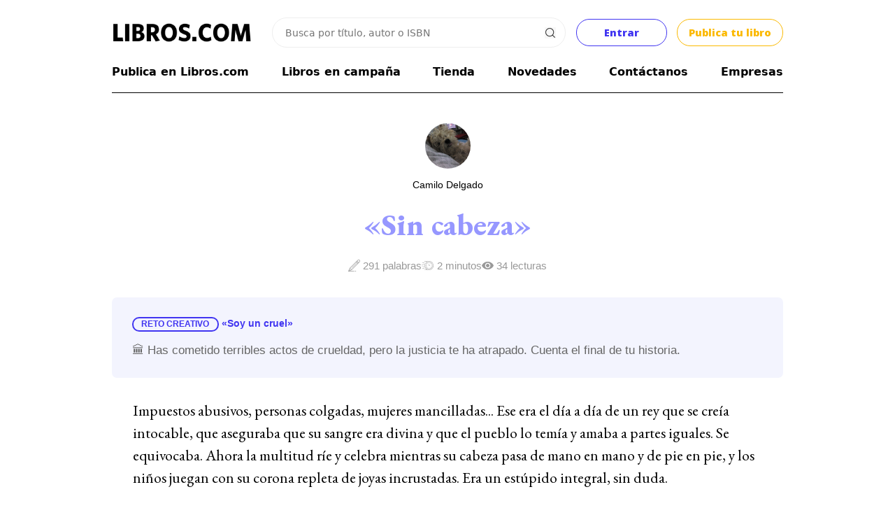

--- FILE ---
content_type: text/css
request_url: https://libros.com/plugins/sign/simple.css?t=1769907814
body_size: 7042
content:
.loaded_content[type="sign"]{width:335px; max-width:100%;}
/* [name="simple_form"] #password{display:none;} */

[name="simple_form"] .plugin_sign{font-size:16px; font-family: sans-serif; width:100%; display:inline-block;}
[name="simple_form"] .message{font-size:19px; font-family: sans-serif; font-weight:bold; color:#999; margin-bottom:30px;}

[name="simple_form"] .forgot{color:#999999; font-size:13px; margin-bottom:5px; display:none;}
[name="simple_form"] a:hover{text-decoration:none;}
[name="simple_form"] .plugin_sign .hr_message{position:relative; top:-10px; background-color:#fff; padding:0 20px 0 20px; font-weight:bold;}

[name="simple_form"] .continue{text-align:center; font-size:16px; color:#666; border:1px solid #ccc; border-radius:4px; text-decoration:none; cursor:pointer; font-family:Helvetica, Arial, sans-serif; letter-spacing:.25px; width:335px; max-width:100%; height:50px; margin-bottom:10px;}

[name="simple_form"] .continue.facebook{background-color:#4267b2; color:#fff; border:0; height:60px; font-size:18px; margin:20px 0 50px 0 !important;}
[name="simple_form"] .continue.facebook span.logo{height:26px; margin:17px; margin-left:35px; float:left;}
[name="simple_form"] .continue.facebook svg{height:26px; width:26px;}
[name="simple_form"] .continue.facebook span.center{float:left; margin-top:21px; text-align:left; width:calc(100% - 78px);}
[name="simple_form"] .continue.facebook span.avatar{float:right; position:relative; min-width:20px;}
[name="simple_form"] .continue.facebook img{position:relative; border-bottom-right-radius:4px; border-top-right-radius:4px; height:40px; width:40px;}

[name="simple_form"] .continue.twitter{background:url('/images/twitter-20.png') 15px center no-repeat; background-size:20px 20px;}
[name="simple_form"] .continue.google{background:url('/images/google-20.png') 15px center no-repeat; background-size:20px 20px;}
/*[name="simple_form"] .continue.email{background:url('/images/envelope.png') 15px center no-repeat #fff; background-size:20px 20px;}*/

/* [name="simple_form"] .continue:hover{color:#fff;} */
[name="simple_form"] .continue.twitter:hover{color:#3dadeb; border-color:#3dadeb;}
[name="simple_form"] .continue.google:hover{color:#dc4a38; border-color:#dc4a38;}

[name="simple_form"] #email , [name="simple_form"] #password{box-shadow:none; cursor:text; margin:0 0 10px 0; width:335px; font-size:16px; -webkit-appearance: none; height:50px;}

/*#bio_ep [name="simple_form"] #login_text , #bio_ep [name="simple_form"] #email , #bio_ep [name="simple_form"] #password{width:295px; height:10px;}*/

[name="simple_form"] input.continue:hover{color:#666;}
[name="simple_form"] input[type="submit"].continue{padding:12px; background-color:#80BD39; border:#80BD39; color:#fff; -webkit-appearance: none;}

[name="simple_form"] .plugin_sign .terms{font-size:12px; color:#666;}
[name="simple_form"] .plugin_sign .terms a{color:#666 !important; text-decoration:underline;}

[name="simple_form"] .plugin_sign h2{margin-bottom:15px;}

[name="simple_form"] .error_form{font-size:13px;}

@media only screen and (max-width: 480px){
	[name="simple_form"] .message{font-size:17px;}
	[name="simple_form"] #facebook_iframe{position:relative; left:calc((100% - 300px) / 2);}
	
	[name="simple_form"] .continue{max-width:calc(100% - 40px);}
	[name="simple_form"] .continue.facebook{margin-top:0px; font-size:18px;}
	[name="simple_form"] .continue.facebook span.logo{margin:17px 5px 0 17px !important;}
	[name="simple_form"] .continue.facebook span.center{width:calc(100% - 60px); text-align:center;}
	
	[name="simple_form"] .plugin_sign hr{width:calc(100% - 40px);}
	
	[name="simple_form"] #email , [name="simple_form"] #password{width:calc(100% - 42px) !important; padding: .6em;}
}

/** New sign-in CSS **/
.vbox-inline.sign {
    width: 500px;
    padding: 3em 2.4em;
}

.loaded_content[type="sign"] {
    width: unset;
    max-width: 100%;
}

.login-form {
	display: flex;
	flex-direction: column;
	color: #293845;
	text-align: left;
	user-select: none;
}
  
.login-form > * {
	margin-top: 10px;
	margin-bottom: 10px;
}
  
.login-form a.link {
	cursor: pointer;
	text-decoration: none;
	font-weight: bold;
	color: #3f37ed;
}

.login-form > a.link {
	font-size: .9em;
}
  
.info-title {
	font-size: 1.4em;
	font-weight: bold;
	margin-top: -10px;
    margin-bottom: 1.5em;
}

.login-form > #form_error {
	margin-top: 0;
	margin-bottom: 1.4em;
	color: red;
	text-align: center;
	display: none;
}

.login-input {
	min-width: 0;
	width: 100% !important;
	max-width: 100%;
	height: unset !important;
	height: unset;
	font-size: 1.1em !important;
	padding: .6em;
	border-radius: 3px;
	border: 2px solid #c5ced6 !important;
	outline: none !important;
	transition: border 250ms ease-in;
}

.login-input.in-bioEp {
	width: 90% !important;
}
  
.login-input:focus, .login-input:active {
	outline: none;
	/* border: 2px solid #6458f1 !important; */
	border: 2px solid #675cf3 !important;
}

.login-form label {
    font-size: 1em;
}

.action-container {
	display: flex;
    align-items: center;
}
  
.btn-continue {
	display: grid;
    grid-template-columns: auto 1.4em;
    place-content: center;
    place-items: center;
    column-gap: 1ch;

	cursor: pointer;
    padding: .7em 3em;
	padding-left: 4.4em;
    font-size: 1.2em;
	letter-spacing: 0.03em;
    background-color: #3f37ed;
    border: 2px solid #3f37ed;
    border-radius: 2px;
    color: #f0f4f7;
    transition: all 250ms ease-in-out;
	width: 100%;
}

.btn-continue:hover {
	background-color: #6c65f1;
	border-color: #6c65f1;
}
  
.btn-continue:focus {
	outline: none;
}
  
.btn-continue:active {
	outline: none;
	background-color: #1e14db;
	border-color: #1e14db;
}

img.login-loader {
    margin-left: 1em;
}

img.login-loader.hidden {
	display: none;
}

svg.login-loader {
    width: 1.4em;
    height: 100%;
}

svg.login-loader.hidden {
	display: none;
}
  
.alt-option {
	color: #788895;
	font-size: .9em;
	margin-top: 1em;
}
  
.btn-link {
	border: none;
	background-color: transparent;
	cursor: pointer;
	font-size: 1em;
	font-weight: bold;
	color: #1d7869;
    padding: 0;
    margin: 0 .1em;
}

/** GOOGLE LOGIN **/
#g_login_button {
	margin-top: 10px;
	user-select: none;
}
#g_login_button > button {
    font-family: "Google Sans", system-ui, Helvetica, Arial, sans-serif;
    font-size: 1em;
	color: rgb(41, 56, 69);
	letter-spacing: 0.25px;
    background-color: white;
    border: 1px solid #899092;
    border-radius: 0.2em;
    display: grid;
    grid-template-columns: 1.26em auto auto;
    width: 100%;
    place-content: center;
    align-items: center;
    column-gap: 1ch;
    padding: 1.6ch 2ch;
    cursor: pointer;
	transition: background-color .218s, border-color .218s;
}
#g_login_button > button:hover {
	outline: none;
	border-color: #d2e3fc;
	background-color: rgba(66,133,244,.04);
}
#g_login_button > button:focus {
	outline: none;
}
#g_login_button button > svg {
	height: 1.26em;
}
#g_login_button .g-login-loader {
	/* height: 100%; */
}
#g_login_button .g-login-loader.hidden {
	display: none;
}

--- FILE ---
content_type: text/css
request_url: https://libros.com/css/comments-plugin.css?v=1769907814
body_size: 24231
content:
.comments-plugin {
    display: grid;
    gap: 2em;
    margin-bottom: 4em;
    font-size: calc(12px + (14 - 12) * ((100vw - 300px) / (1600 - 300)));
}
.comments-plugin .m-left-auto {
    margin-left: auto;
}

.comments-plugin textarea {
    transition: border-color 300ms ease-in-out;
}

.comments-plugin textarea:focus {
    border-color: #7063ea;
}

.comments-plugin > .reply-box {
    display: grid;
    grid-template-columns: 60px 1fr;
    grid-template-rows: auto 1fr auto;
    justify-items: center;
    row-gap: 1em;
}

.comments-plugin > .reply-box > .avatar-frame-small, .comments-plugin > .reply-box > a:first-child {
    grid-row: 2/3;
    margin-top: 0.5em;
}

.comments-plugin > .reply-box .header {
    display: flex;
    font-weight: bold;
    width: 100%;
    font-size: 1.1em;
    grid-column: 2/-1;
}

.reply-box textarea {
    width: 100% !important;
    height: 15ch;
    box-sizing: border-box;
    border: 1px solid #989898;
    border-radius: 0;
    box-shadow: none;
    font-family: "Lato", "Helvetica", "Arial", sans-serif;
}

.comments-plugin .reply-controls button.black {
    background-color: hsl(0deg 0% 10%);
    border: 1px solid hsl(0deg 0% 10%);
    color: white;
    padding: 1ch 2ch;
    border-radius: 0.2em;
    cursor: pointer;
}

.comments-plugin .reply-controls button.black:hover {
    background-color: hsl(0deg 0% 20%);
    border-color: hsl(0deg 0% 20%);
}

.comments-plugin .reply-controls button.black:active {
    background-color: black;
    border-color: black;
}

.comments-plugin .reply-controls {
    display: flex;
    width: 100%;
    grid-column: 2/-1;
    gap: 1em;
    align-items: center;
}

.comment-controls button.icn {
    height: 4ch;
    width: 4ch;
    background-color: transparent;
    border: none;
    cursor: pointer;
    background-repeat: no-repeat;
    background-size: 1.2em;
    background-position: center;
}

.comment-controls .icn.edit {
    background-image: url("data:image/svg+xml,%3Csvg width='144.35515mm' height='144.40135mm' viewBox='0 0 144.35515 144.40135' version='1.1' id='svg5' xmlns='http://www.w3.org/2000/svg' xmlns:svg='http://www.w3.org/2000/svg'%3E%3Cg id='layer1' transform='translate(-39.260235,-59.547502)'%3E%3Cpath style='fill:%23000000;stroke-width:0.282222' d='m 41.548092,203.37757 c -1.47985,-0.75221 -2.495867,-2.60862 -2.251585,-4.11395 0.08747,-0.539 4.192107,-9.99824 9.121421,-21.02054 l 8.962389,-20.04054 13.907144,13.90502 c 7.64893,7.64776 13.814828,13.99661 13.701998,14.10855 -0.519187,0.51512 -40.130233,17.4777 -41.127365,17.61191 -0.822527,0.11071 -1.450508,-0.0115 -2.314002,-0.45045 z m 24.491964,0.45996 c 0.06468,-0.0612 4.407266,-1.96623 9.650201,-4.23333 l 9.532611,-4.122 h 30.242172 c 29.95949,0 30.2534,0.005 31.4432,0.58141 1.26838,0.61401 2.36385,2.3064 2.36385,3.65192 0,1.34552 -1.09547,3.03791 -2.36385,3.65193 -1.19535,0.57865 -1.38986,0.5814 -41.0934,0.5814 -21.940808,0 -39.83946,-0.0501 -39.774784,-0.11133 z m 11.41081,-37.68799 -14.95345,-14.96957 6.786126,-6.84722 c 3.732372,-3.76597 16.018128,-16.18081 27.301682,-27.58854 l 20.515546,-20.741324 14.93962,14.937624 14.93962,14.93763 -11.83742,12.01258 c -6.51058,6.60693 -18.79011,19.03615 -27.28785,27.62049 l -15.450426,15.6079 z m 60.673444,-61.26067 -14.95595,-14.957954 5.92667,-5.92666 5.92666,-5.92667 14.95595,14.95795 14.95595,14.957944 -5.92667,5.92667 -5.92666,5.92667 z m 17.83879,-18.003424 -14.89699,-14.89898 5.21143,-5.14406 c 4.32612,-4.270188 5.51456,-5.285177 6.99577,-5.974756 3.77516,-1.757529 7.70942,-1.760225 11.4724,-0.0079 1.67612,0.780548 2.69536,1.68998 9.27549,8.276246 6.54961,6.55572 7.49265,7.61347 8.27132,9.27746 1.7568,3.75419 1.76375,7.41282 0.0211,11.13666 -0.71887,1.53621 -1.68877,2.67486 -5.99117,7.0336 -2.82338,2.86037 -5.20744,5.200674 -5.29791,5.200674 -0.0905,0 -6.86814,-6.704544 -15.06148,-14.898984 z' id='path1033' /%3E%3C/g%3E%3C/svg%3E%0A");
}

.comment-controls .icn.remove {
    background-image: url("data:image/svg+xml,%3Csvg width='24px' height='24px' viewBox='0 0 109.80207 135.44655' version='1.1' id='svg5' xmlns='http://www.w3.org/2000/svg' xmlns:svg='http://www.w3.org/2000/svg'%3E%3Cdefs id='defs2' /%3E%3Cg id='layer1' transform='translate(-67.144102,-61.017576)'%3E%3Cpath style='fill:%23d64e5d;stroke-width:0.264583;fill-opacity:1' d='m 86.855552,196.05897 c -4.59205,-1.21986 -8.2246,-4.87345 -9.2567,-9.31032 -0.19014,-0.8174 -1.06727,-16.84948 -2.11342,-38.62916 -1.54529,-32.17097 -1.73841,-37.31275 -1.42074,-37.82714 l 0.36765,-0.59532 h 47.612788 47.6128 l 0.36765,0.59532 c 0.31767,0.51439 0.12455,5.65617 -1.42074,37.82714 -1.04615,21.77968 -1.92328,37.81176 -2.11342,38.62916 -1.06738,4.58855 -5.06536,8.466 -9.73275,9.43933 -0.9835,0.20509 -11.41019,0.28718 -34.925,0.27497 -28.520958,-0.0148 -33.740038,-0.0751 -34.978118,-0.40398 z m 16.341378,-17.21895 c 0.38035,-0.28397 0.93703,-0.84511 1.23707,-1.24697 0.54321,-0.72758 0.54551,-0.85295 0.54551,-29.79602 0,-28.94306 -0.002,-29.06843 -0.54551,-29.79602 -1.03661,-1.38841 -1.88225,-1.82169 -3.55553,-1.82169 -1.673238,0 -2.518858,0.43324 -3.555528,1.82163 -0.54188,0.72573 -0.54602,0.91938 -0.62184,29.08782 -0.042,15.59647 -0.007,28.74067 0.0767,29.20932 0.18927,1.05409 1.29541,2.40486 2.36779,2.89143 1.070838,0.48587 3.175688,0.30429 4.051368,-0.3495 z m 21.16667,0 c 0.38035,-0.28397 0.93703,-0.84511 1.23706,-1.24697 0.54322,-0.72758 0.54552,-0.85295 0.54552,-29.79602 0,-28.94306 -0.002,-29.06843 -0.54552,-29.79602 -1.0366,-1.38841 -1.88225,-1.82169 -3.55553,-1.82169 -1.67324,0 -2.51885,0.43324 -3.55552,1.82163 -0.54188,0.72573 -0.54602,0.91938 -0.62184,29.08782 -0.042,15.59647 -0.007,28.74067 0.0767,29.20932 0.18927,1.05409 1.29541,2.40486 2.36779,2.89143 1.07084,0.48587 3.17569,0.30429 4.05137,-0.3495 z m 21.16666,0 c 0.38036,-0.28397 0.93703,-0.84511 1.23707,-1.24697 0.54322,-0.72758 0.54551,-0.85295 0.54551,-29.79602 0,-28.94306 -0.002,-29.06843 -0.54551,-29.79602 -1.03661,-1.38841 -1.88225,-1.82169 -3.55553,-1.82169 -1.67324,0 -2.51886,0.43324 -3.55553,1.82163 -0.54188,0.72573 -0.54602,0.91938 -0.62184,29.08782 -0.042,15.59647 -0.007,28.74067 0.0767,29.20932 0.18926,1.05409 1.2954,2.40486 2.36778,2.89143 1.07085,0.48587 3.1757,0.30429 4.05137,-0.3495 z M 69.440582,100.7854 c -0.48318,-0.2381 -1.19756,-0.85147 -1.5875,-1.36304 l -0.70898,-0.93014 v -6.25208 -6.25207 l 0.98814,-1.998724 c 1.19018,-2.407372 2.72278,-3.90765 5.18204,-5.072745 l 1.76732,-0.83728 12.89843,-0.07791 12.898438,-0.07791 v -2.597957 c 0,-3.391946 0.32592,-5.035166 1.45556,-7.338666 1.05685,-2.155046 3.31639,-4.450167 5.44122,-5.5269 2.58233,-1.308565 3.85518,-1.438151 14.16763,-1.442372 5.25526,-0.0022 10.19636,0.115007 10.9802,0.260352 4.83797,0.89708 9.09544,5.157505 10.01866,10.0256 0.14853,0.783216 0.27006,2.593109 0.27006,4.021986 v 2.597957 l 12.91275,0.07791 12.91276,0.07791 1.99878,0.988145 c 2.40743,1.190173 3.90769,2.72273 5.0728,5.182042 l 0.83728,1.767312 v 6.2377 6.2377 l -0.71266,0.93497 c -1.49702,1.96396 3.33384,1.80386 -54.22836,1.79715 -47.313658,-0.006 -51.760368,-0.0426 -52.564568,-0.43894 z M 134.7024,75.055067 c -0.0968,-3.124841 -0.32665,-3.713824 -1.91125,-4.896897 -0.70785,-0.528489 -1.04325,-0.545515 -10.74602,-0.545515 -9.70276,0 -10.03816,0.01703 -10.74602,0.545515 -1.58459,1.183073 -1.81447,1.772056 -1.91124,4.896897 l -0.0896,2.891962 h 12.74681 12.74682 z' id='path39' /%3E%3C/g%3E%3C/svg%3E%0A");
}

.comment-controls .icn.save {
    background-image: url("data:image/svg+xml,%3Csvg width='24px' height='24px' viewBox='0 0 135.45235 135.43637' version='1.1' xmlns:inkscape='http://www.inkscape.org/namespaces/inkscape' xmlns:sodipodi='http://sodipodi.sourceforge.net/DTD/sodipodi-0.dtd' xmlns='http://www.w3.org/2000/svg' xmlns:svg='http://www.w3.org/2000/svg'%3E%3Cg id='layer1' transform='translate(-26.460324,-74.770233)'%3E%3Cpath style='fill:%23000000;stroke-width:0.264583' d='m 114.41996,209.87804 c -0.43656,-0.20209 -1.05451,-0.65058 -1.37321,-0.99666 -0.91897,-0.9979 -28.713281,-48.94209 -28.984811,-49.99777 -0.44339,-1.72388 0.0879,-2.69178 5.35678,-9.75861 2.76386,-3.707 5.0252,-6.783 5.0252,-6.83555 0,-0.11704 -1.25681,0.79716 -8.20209,5.96615 -5.71425,4.25281 -6.76669,4.79691 -8.44255,4.36468 -1.45798,-0.37603 -49.22041,-28.23365 -50.21281,-29.28681 -1.5526,-1.64767 -1.49348,-4.09094 0.13825,-5.71312 0.73861,-0.73428 1.57032,-1.16115 3.48378,-1.78804 64.60895,-21.167188 125.868151,-41.062077 126.436031,-41.062077 0.40993,0 1.26379,0.27417 1.89747,0.609266 1.27191,0.672607 2.37067,2.368934 2.37067,3.659997 0,1.026381 -41.68432,128.525294 -42.28263,129.328964 -1.2113,1.62703 -3.51465,2.29441 -5.21008,1.50958 z m 18.51242,-69.44369 C 142.64209,110.70144 150.5257,86.313812 150.45149,86.239612 150.332,86.120122 42.673169,121.15647 41.865869,121.57758 c -0.307,0.16013 35.4505,21.13847 36.38937,21.34904 0.2734,0.0613 7.25431,-4.96788 18.04076,-12.99696 11.387921,-8.4768 17.944811,-13.19281 18.586981,-13.36862 2.98864,-0.81819 6.05617,2.24898 5.23949,5.23888 -0.17525,0.6416 -4.9089,7.2353 -13.39691,18.66108 -9.516921,12.81082 -13.078611,17.79402 -12.953911,18.12396 0.54513,1.44234 21.190211,36.5074 21.334131,36.23538 0.0949,-0.17939 8.11689,-24.65308 17.8266,-54.38599 z m -66.689031,63.07646 c -1.62687,-0.70834 -2.72012,-2.9308 -2.37291,-4.82392 0.16222,-0.88452 1.05723,-1.89183 6.83892,-7.697 4.64125,-4.6601 6.92406,-6.76899 7.55134,-6.97601 1.88714,-0.62281 4.28215,0.36518 5.20329,2.14646 0.50237,0.97149 0.51127,2.98473 0.0173,3.91521 -0.57964,1.09186 -12.87931,13.21877 -13.727,13.53419 -1.00759,0.37492 -2.52055,0.33229 -3.51094,-0.0989 z m -28.09795,-3.23894 c -1.67519,-0.82567 -2.46885,-2.76933 -2.05526,-5.03332 0.16369,-0.89609 1.87565,-2.70306 15.30453,-16.15391 8.47435,-8.48822 15.51795,-15.3337 16.0251,-15.57436 2.43478,-1.15537 5.60033,0.48698 6.0289,3.12793 0.40393,2.48911 1.06246,1.71031 -15.3305,18.1301 -8.31612,8.32973 -15.49889,15.32465 -15.9617,15.54427 -1.09219,0.51828 -2.91447,0.49978 -4.01107,-0.0407 z m -2.96274,-27.93654 c -0.64078,-0.32742 -1.39347,-0.90913 -1.67266,-1.29269 -0.57131,-0.78491 -0.87234,-2.73021 -0.59593,-3.85094 0.20229,-0.82017 12.4508,-13.33598 13.69327,-13.9921 0.93204,-0.49219 2.94529,-0.48226 3.91521,0.0193 0.98399,0.50884 2.06639,1.92903 2.2785,2.98957 0.42576,2.12882 0.24507,2.38143 -6.72994,9.40853 -3.59053,3.61734 -6.91136,6.74273 -7.37963,6.94531 -1.20438,0.52103 -2.16676,0.45877 -3.50882,-0.22699 z' id='path39' /%3E%3C/g%3E%3C/svg%3E%0A");
}

.comment-controls .icn.heart {
    background-image: url("data:image/svg+xml,%3Csvg width='24px' height='20.44px' viewBox='0 0 144.45755 122.97935' version='1.1' xmlns='http://www.w3.org/2000/svg' xmlns:svg='http://www.w3.org/2000/svg'%3E%3Cdefs id='defs2' /%3E%3Cg transform='translate(-39.93987,-63.412079)'%3E%3Cpath style='fill:%23000000;stroke-width:0.282222' d='M 109.20736,184.96371 C 100.07495,179.00201 87.240897,169.40182 78.349653,161.88138 55.410194,142.4786 42.806548,125.85754 40.355981,111.77724 c -0.513656,-2.95132 -0.541971,-4.7193 -0.139047,-8.68202 1.093581,-10.755252 5.4325,-19.892205 12.980685,-27.334904 5.662897,-5.583757 12.320184,-9.322268 19.88325,-11.165772 9.338259,-2.276209 19.416349,-1.221541 28.147391,2.945612 2.65747,1.268359 7.45336,4.411554 9.59983,6.29167 l 1.34056,1.174206 1.34055,-1.174206 c 2.14647,-1.880116 6.94236,-5.023311 9.59984,-6.29167 4.63722,-2.213256 8.8876,-3.367816 14.58425,-3.961624 4.04034,-0.421157 9.27614,-0.02894 13.56312,1.016012 14.27435,3.479386 25.88082,14.207527 30.70494,28.381327 1.1922,3.502817 1.75396,6.135804 2.159,10.119349 0.40292,3.96272 0.37461,5.7307 -0.13905,8.68202 -2.45057,14.0803 -15.05421,30.70136 -37.99367,50.10414 -11.89659,10.06244 -31.8314,24.51005 -33.81898,24.51005 -0.45393,0 -1.67905,-0.59066 -2.96129,-1.42772 z m 5.16125,-6.23814 c 8.72736,-5.84764 21.48141,-15.53361 29.2678,-22.22723 20.66016,-17.76061 32.14975,-32.65076 34.68791,-44.95445 1.41081,-6.83887 -0.72485,-16.947045 -5.11428,-24.206068 -5.56993,-9.211298 -14.39996,-15.480746 -24.91696,-17.691399 -3.32713,-0.699358 -10.50678,-0.698751 -13.82889,0.0012 -7.49754,1.579622 -13.48863,4.776056 -19.1911,10.239055 -1.83789,1.760709 -2.77738,2.191123 -3.88055,1.777812 -0.42687,-0.159924 -1.47462,-0.959941 -2.32834,-1.777812 C 103.36174,74.423691 97.370638,71.227256 89.873088,69.647634 86.550982,68.947715 79.371334,68.947108 76.044203,69.646434 59.887228,73.0426 47.892704,86.189225 45.875832,102.71255 c -0.810998,6.64415 -0.02052,10.83094 3.356911,17.78001 7.181967,14.77689 26.99649,34.35005 54.610347,53.94511 4.84344,3.43695 8.11463,5.7043 8.26775,5.73058 0.0458,0.008 1.06181,-0.64134 2.25777,-1.44267 z m 50.2746,-70.16202 c -0.80916,-0.72297 -0.89134,-0.97019 -1.1024,-3.31611 -0.29066,-3.23066 -0.71472,-5.08188 -1.7257,-7.53353 -1.46606,-3.555235 -4.422,-7.327005 -7.59536,-9.691654 -1.18892,-0.885927 -3.70167,-2.180099 -5.13293,-2.643669 -2.32782,-0.753959 -3.28044,-2.448961 -2.36802,-4.213397 0.88794,-1.717089 2.27481,-1.870155 5.44459,-0.600912 9.54556,3.822227 16.33922,13.467307 16.92852,24.033722 l 0.16811,3.01436 -0.86621,0.8662 c -1.15176,1.15177 -2.52192,1.18282 -3.7506,0.085 z M 136.57914,83.873764 c -0.49159,-0.422856 -0.79075,-1.023174 -0.89419,-1.794414 -0.13485,-1.00538 -0.0429,-1.284978 0.69412,-2.10981 0.6996,-0.782979 1.05116,-0.95084 1.99144,-0.95084 2.02001,0 3.34216,1.968718 2.57156,3.829122 -0.67184,1.621962 -3.02634,2.175625 -4.36293,1.025942 z' id='path21' /%3E%3C/g%3E%3C/svg%3E%0A");
}

.comment-controls .icn.heart.filled {
    background-image: url("data:image/svg+xml,%3Csvg width='24px' height='20.44px' viewBox='0 0 144.45753 122.97933' version='1.1' xmlns='http://www.w3.org/2000/svg' xmlns:svg='http://www.w3.org/2000/svg'%3E%3Cdefs id='defs2' /%3E%3Cg transform='translate(-48.83936,-65.061369)'%3E%3Cg id='g2658'%3E%3Cpath style='fill:%23e51f50;fill-opacity:1;stroke-width:0.282222' d='m 118.10685,186.61298 c -9.13241,-5.9617 -21.966457,-15.56189 -30.857707,-23.08233 -22.93946,-19.40278 -35.5431,-36.02384 -37.99367,-50.10413 -0.51366,-2.95132 -0.54197,-4.7193 -0.13905,-8.68202 1.09358,-10.755252 5.4325,-19.892202 12.98069,-27.334902 5.6629,-5.58376 12.32018,-9.32227 19.88325,-11.16577 9.33826,-2.27621 19.416347,-1.22154 28.147387,2.94561 2.65747,1.26836 7.45336,4.41155 9.59983,6.29167 l 1.34056,1.17421 1.34055,-1.17421 c 2.14647,-1.88012 6.94236,-5.02331 9.59984,-6.29167 4.63722,-2.21326 8.8876,-3.36782 14.58425,-3.96162 4.04034,-0.42116 9.27614,-0.0289 13.56312,1.01601 14.27435,3.47938 25.88082,14.20752 30.70494,28.38132 1.1922,3.50283 1.75396,6.135802 2.159,10.119352 0.40292,3.96272 0.37461,5.7307 -0.13905,8.68202 -2.45057,14.08029 -15.05421,30.70135 -37.99367,50.10413 -11.89659,10.06244 -31.8314,24.51005 -33.81898,24.51005 -0.45393,0 -1.67905,-0.59066 -2.96129,-1.42772 z' id='path21' /%3E%3Cpath style='fill:%23000000;stroke-width:0.282222' d='m 118.10685,186.61298 c -9.1324,-5.9617 -21.966455,-15.56189 -30.857705,-23.08233 -22.93946,-19.40278 -35.5431,-36.02384 -37.99367,-50.10413 -0.51366,-2.95132 -0.54197,-4.7193 -0.13905,-8.68202 1.09358,-10.755252 5.4325,-19.892202 12.98069,-27.334902 5.6629,-5.58376 12.32018,-9.32227 19.88325,-11.16577 9.33826,-2.27621 19.416355,-1.22154 28.147395,2.94561 2.65747,1.26836 7.45335,4.41155 9.59982,6.29167 l 1.34056,1.17421 1.34055,-1.17421 c 2.14647,-1.88012 6.94236,-5.02331 9.59984,-6.29167 4.63722,-2.21326 8.8876,-3.36782 14.58425,-3.96162 4.04034,-0.42116 9.27614,-0.0289 13.56312,1.01601 14.27435,3.47938 25.88082,14.20752 30.70494,28.38132 1.1922,3.50283 1.75396,6.135802 2.159,10.119352 0.40292,3.96272 0.37461,5.7307 -0.13905,8.68202 -2.45057,14.08029 -15.05421,30.70135 -37.99367,50.10413 -11.89659,10.06244 -31.8314,24.51005 -33.81898,24.51005 -0.45393,0 -1.67905,-0.59066 -2.96129,-1.42772 z m 5.16125,-6.23814 c 8.72736,-5.84764 21.48141,-15.53361 29.2678,-22.22723 20.66016,-17.76061 32.14975,-32.65076 34.68791,-44.95444 1.41081,-6.83887 -0.72485,-16.947042 -5.11428,-24.206062 -5.56993,-9.2113 -14.39996,-15.48075 -24.91696,-17.6914 -3.32713,-0.69936 -10.50678,-0.69875 -13.82889,10e-4 -7.49754,1.57962 -13.48863,4.77605 -19.1911,10.23905 -1.83789,1.76071 -2.77738,2.19112 -3.88055,1.77781 -0.42687,-0.15992 -1.47462,-0.95994 -2.32834,-1.77781 -5.70245,-5.46299 -11.69355,-8.65942 -19.191105,-10.23904 -3.32211,-0.69992 -10.50176,-0.70053 -13.82889,-0.001 -16.15697,3.39616 -28.1515,16.54279 -30.16837,33.066112 -0.811,6.64415 -0.0205,10.83094 3.35691,17.78001 7.18197,14.77688 26.99649,34.35004 54.610355,53.9451 4.84343,3.43695 8.11462,5.7043 8.26774,5.73058 0.0458,0.008 1.06181,-0.64134 2.25777,-1.44267 z m 50.2746,-70.16201 c -0.80916,-0.72297 -0.89134,-0.97019 -1.1024,-3.31611 -0.29066,-3.23066 -0.71472,-5.08188 -1.7257,-7.533522 -1.46606,-3.55524 -4.422,-7.32701 -7.59536,-9.69166 -1.18892,-0.88593 -3.70167,-2.1801 -5.13293,-2.64367 -2.32782,-0.75396 -3.28044,-2.44896 -2.36802,-4.2134 0.88794,-1.71709 2.27481,-1.87015 5.44459,-0.60091 9.54556,3.82223 16.33922,13.46731 16.92852,24.033722 l 0.16811,3.01436 -0.86621,0.8662 c -1.15176,1.15177 -2.52192,1.18282 -3.7506,0.085 z M 145.47863,85.523048 c -0.49159,-0.42286 -0.79075,-1.02318 -0.89419,-1.79442 -0.13485,-1.00538 -0.0429,-1.28497 0.69412,-2.10981 0.6996,-0.78298 1.05116,-0.95084 1.99144,-0.95084 2.02001,0 3.34216,1.96872 2.57156,3.82913 -0.67184,1.62196 -3.02634,2.17562 -4.36293,1.02594 z' id='path21-2' /%3E%3C/g%3E%3C/g%3E%3C/svg%3E%0A");
}

.comment-controls .icn.heart.animate {
    animation: fill-heart-animation 1s cubic-bezier(0.455, 0.03, 0.515, 0.955) 0s 1;
}

.comment-controls .btn-lbl {
    display: flex;
    align-items: center;
    font-family: system-ui;
    font-weight: 500;
    font-size: unset;
}

.comments-plugin .comments-container {
    display: grid;
    gap: 2em;
}

.comments-plugin .comment-container {
    display: grid;
    gap: 0.5em;
}

.comment-container > .comment-box {
    display: grid;
    grid-template-columns: 60px 1fr;
}

.comment-box .avatar-frame-small {
    justify-self: center;
}

.comment-box .comment {
    background-color: #f5f5f5;
    padding: 1em;
    display: flex;
    flex-direction: column;
    gap: 0.5em;
}

.comment.bg-yellow, .reply-comment-box.bg-yellow {
    background-color: #f9e096;
}

.comment-container .comment .header, .comment-container .reply-box .header {
    display: flex;
    justify-content: space-between;
    margin-bottom: 1em;
}
.comment-container .reply-box .header {
    margin: unset;
}

.comment-container .comment .comment-text {
    text-align: left;
    line-height: 1.4em;
    word-break: break-word;
}

.comment .comment-controls {
    display: flex;
    align-items: center;
}

.comment .expanded-controls {
    display: flex;
    align-items: center;
    gap: 1em;
    width: 100%;
}

.comment .comment-controls label.lbl-eliminar {
    display: flex;
    align-items: center;
    margin-left: auto;
    color: #7d8c95;
    font-family: system-ui;
    font-weight: 500;
    font-size: 1em;
    cursor: pointer;
}

.comment .expanded-controls .btn, .reply-controls .btn {
    box-sizing: border-box;
    background-color: #2f7868;
    border: 1px solid #2f7868;
    border-radius: 0.2em;
    color: white;
    padding: 1ch 3ch;
    cursor: pointer;
    font-family: system-ui;
    font-weight: 500;
}

.comment .expanded-controls .btn:hover, .reply-controls .btn:hover {
    background-color: #3d9e89;
    border-color: #3d9e89;
}

.comment .expanded-controls .btn:active, .reply-controls .btn:active {
    background-color: #215449;
    border-color: #215449;
}

.comment .expanded-controls .btn.cmd-cancelar, .reply-controls .btn.cmd-cancelar {
    background-color: white;
    border-color: #b3be87;
    color: #317c6c;
}

.comment .expanded-controls .btn.cmd-cancelar:hover, .reply-controls .btn.cmd-cancelar:hover {
    background-color: #e6e6e6;
}

.comment .expanded-controls .btn.cmd-cancelar:active, .reply-controls .btn.cmd-cancelar:active {
    background-color: #cccccc;
}

.comment .contracted-controls {
    display: flex;
    align-items: center;
    width: 100%;
    justify-content: flex-end;
}

.comment-container .comment .header .who, .comment-container .header .hint {
    font-weight: bold;
}

.comment-container .comment .header .posted-at, .comment-container .header .date {
    font-size: 0.8em;
    color: #a3a3a3;
    font-family: Arial;
}

.comment-container > .reply-box {
    display: flex;
    flex-flow: column;
    margin-left: 60px;
    gap: 0.5em;
}
.comment-container > .reply-box.expanded {
    display: flex;
    flex-flow: column;
    margin-left: 60px;
    padding: 1em;
    gap: 1em;
    background-color: #f7f9fa;
}

.comment-container > .reply-box textarea {
    height: 10ch;
}

.comment-container > .reply-box .cmd-reply {
    background-color: transparent;
    border: none;
    color: teal;
    padding-left: 1em;
    cursor: pointer;
    margin-right: auto;
}

.comment-container .reply-box .cmd-reply:hover {
    text-decoration: underline;
}

.comment-container .reply-box .cmd-reply:active {
    color: black;
    text-decoration: none;
}

.reply-comment-box {
    display: grid;
    grid-template-columns: 60px 1fr;
    background-color: #f5f5f5;
    padding: 1em;
    padding-left: 0.5em;
    margin-left: 60px;
}

.comment-container > .comment-box > a:first-child, .reply-comment-box .avatar-frame-small, .reply-comment-box a:first-child {
    justify-self: center;
}

.reply-comment-box .comment {
    display: flex;
    flex-direction: column;
    gap: 0.5em;
}

.comment-container .txt-edit-comment {
    box-sizing: border-box;
    width: 100% !important;
    height: 10ch;
    font-family: "Lato", "Helvetica", "Arial", sans-serif;
}

.show_more {
    padding: 2em;
    background-image: url("data:image/svg+xml,%3Csvg xmlns='http://www.w3.org/2000/svg' xmlns:xlink='http://www.w3.org/1999/xlink' style='margin: auto; background: rgba(255, 255, 255, 0); display: block;' width='100px' height='100px' viewBox='0 0 100 100' preserveAspectRatio='xMidYMid'%3E%3Cpath fill='none' stroke='%23e90c59' stroke-width='8' stroke-dasharray='42.76482137044271 42.76482137044271' d='M24.3 30C11.4 30 5 43.3 5 50s6.4 20 19.3 20c19.3 0 32.1-40 51.4-40 C88.6 30 95 43.3 95 50s-6.4 20-19.3 20C56.4 70 43.6 30 24.3 30z' stroke-linecap='round' style='transform:scale(0.8);transform-origin:50px 50px'%3E%3Canimate attributeName='stroke-dashoffset' repeatCount='indefinite' dur='1s' keyTimes='0;1' values='0;256.58892822265625'%3E%3C/animate%3E%3C/path%3E%3C/svg%3E");
    background-repeat: no-repeat;
    background-size: contain;
    background-position: center;
}

.error {
    color: red;
    font-weight: 500;
    font-family: system-ui;
    letter-spacing: 0.01em;
}

.comment-controls .error {
    margin-right: 0.5em;
}

.hidden {
    display: none !important;
}

.comments-plugin .no-comments-message {
    background-color: #f5f5f5;
    padding: 3em;
    display: grid;
    place-content: center;
    font-weight: bold;
    margin-left: 60px;
}

.comments-plugin .cant-post-message {
    display: grid;
    place-content: center;
    padding: 1em;
    font-family: system-ui;
    font-weight: 500;
    border: 1px solid #b7b7b7;
    user-select: none;
}

@media only screen and (max-width: 480px) {
    .comments-plugin .comment .expanded-controls {
        flex-flow: column;
        align-items: unset;
    }
    .reply-box textarea {
        font-size: 16px;
    }
}

@keyframes fill-heart-animation {
    0% {
    transform: rotate(-10deg);
    }
    4% {
    transform: rotate(-20deg);
    }
    8% {
    transform: rotate(-30deg);
    }
    12% {
    transform: rotate(-40deg);
    }
    16% {
    transform: rotate(-60deg);
    }
    20% {
    transform: rotate(0deg);
    }
    50% {
      transform: rotate(360deg);
    }
    61% {
      transform: scale(1.2);
    }
    70% {
      transform: scale(1);
    }
    71% {
      transform: scale(1.2);
    }
    100% {
      transform: scale(1);
    }
  }

--- FILE ---
content_type: text/css
request_url: https://libros.com/css/768.css
body_size: 341
content:
/*  MAKE LAYOUT RESPONSIVE at 768px FOR IPAD PORTRAIT ================================================================ */


	
		/* header {
			width: 93.75%; 720px / 768px
		}

		#maincontent{
			width: 93.75%; 720px / 768px
		}

		
		.maincontent{
			width: 93.75%; 720px / 768px
		}

		
		footer {
			width: 93.75%; 720px / 768px
		} */
		